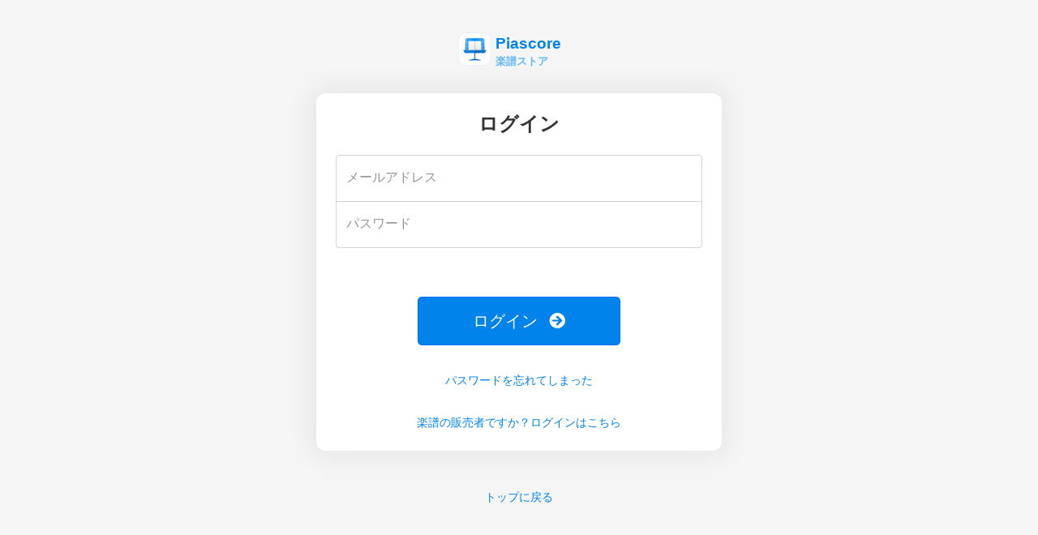

--- FILE ---
content_type: text/html; charset=utf-8
request_url: https://store.piascore.com/login?score_id=114854
body_size: 2974
content:
<!DOCTYPE html><html lang="ja"><head><script src="https://www.googletagmanager.com/gtag/js?id=G-RNEBFYZY2T" async="async"></script><script>window.dataLayer = window.dataLayer || [];
function gtag(){dataLayer.push(arguments);}
gtag('js', new Date());

//gtag('config', 'UA-70682640-3');
gtag('config', 'G-RNEBFYZY2T');   // for GA4
gtag('config', 'UA-167052488-3'); // for UA</script><meta charset="utf-8" /><meta content="IE=Edge,chrome=1" http-equiv="X-UA-Compatible" /><meta content="width=device-width, initial-scale=1.0" name="viewport" /><script src="/assets/application-d650a9de9d72070a2da2dbc3f80ba88b137910f0d3c3fc6a267918e8edbffb13.js" async="async"></script><link rel="stylesheet" media="screen" href="/packs/css/application-54960c2c.css" /><script src="/packs/js/application-bd984ba946b20e874b3b.js" defer="defer"></script><link as="style" href="https://use.fontawesome.com/releases/v5.6.3/css/all.css" rel="preload" /><link as="style" crossorigin="anonymous" href="https://cdn.jsdelivr.net/npm/bootstrap@5.1.3/dist/css/bootstrap.min.css" integrity="sha384-1BmE4kWBq78iYhFldvKuhfTAU6auU8tT94WrHftjDbrCEXSU1oBoqyl2QvZ6jIW3" rel="preload" /><script async="" crossorigin="anonymous" integrity="sha384-ka7Sk0Gln4gmtz2MlQnikT1wXgYsOg+OMhuP+IlRH9sENBO0LRn5q+8nbTov4+1p" src="https://cdn.jsdelivr.net/npm/bootstrap@5.1.3/dist/js/bootstrap.bundle.min.js"></script><link as="style" href="/assets/application-60ee55ea524bc4ccddd4f82abe4ba31645bc731ce0f9ffac81b0d4327556efac.css" rel="preload" /><link as="font" crossorigin="" href="/assets/fontawesome-webfont-ba0c59deb5450f5cb41b3f93609ee2d0d995415877ddfa223e8a8a7533474f07.woff" rel="preload" /><link href="https://use.fontawesome.com" rel="preconnect" /><link href="https://use.fontawesome.com/releases/v5.6.3/css/all.css" rel="stylesheet" /><link crossorigin="anonymous" href="https://cdn.jsdelivr.net/npm/bootstrap@5.1.3/dist/css/bootstrap.min.css" integrity="sha384-1BmE4kWBq78iYhFldvKuhfTAU6auU8tT94WrHftjDbrCEXSU1oBoqyl2QvZ6jIW3" rel="stylesheet" /><link rel="stylesheet" media="all" href="/assets/application-60ee55ea524bc4ccddd4f82abe4ba31645bc731ce0f9ffac81b0d4327556efac.css" /><link href="/site.webmanifest" rel="manifest" /><meta name="csrf-param" content="authenticity_token" />
<meta name="csrf-token" content="W8Urln2ldayBcne35q2Cho096ji+gC7k7AN6+tn83tqsd66FgLG1COgLr01gWAEDcejWWKv1Ak59RpHp/TbcrQ==" /><meta content="楽譜, ピアノ楽譜, ギター楽譜, 楽譜ダウンロード, 楽譜購入, バンドスコア, 弾き語り楽譜, 管楽器楽譜, 弦楽器楽譜, タブレット楽譜" name="keywords" /><title>ログイン - Piascore 楽譜ストア</title><!--Le HTML5 shim, for IE6-8 support of HTML elements--><!--[if lt IE 9]><![endif]--><script src="//cdnjs.cloudflare.com/ajax/libs/html5shiv/3.6.1/html5shiv.js"></script><link rel="shortcut icon" type="image/x-icon" href="https://store.piascore.com/favicon.ico" /><meta content="ログイン - Piascore 楽譜ストア" property="og:title" /><meta content="https://store.piascore.com/login?score_id=114854" property="og:url" /><meta content="https://store.piascore.com/images/ogp/default.png" property="og:image" /><meta content="1200" property="og:image:width" /><meta content="630" property="og:image:height" /><meta content="ログイン - Piascore 楽譜ストア" property="og:image:alt" /><meta content="article" property="og:type" /><meta content="毎日100曲以上新しい楽譜を配信！1曲から楽譜を購入！ご自宅、コンビニで印刷、タブレットとの共有も簡単！ピアノ、ギター、管・弦楽器など30万曲以上の楽譜を販売中。" property="og:description" /><meta content="ja_JP" property="og:locale" /><meta content="Piascore楽譜ストア" property="og:site_name" /><meta content="215422848581334" property="fb:app_id" /><meta content="summary_large_image" name="twitter:card" /><meta content="@piascore_store" name="twitter:site" /><meta content="@piascore_store" name="twitter:creator" /><meta content="ログイン - Piascore 楽譜ストア" name="twitter:title" /><meta content="毎日100曲以上新しい楽譜を配信！1曲から楽譜を購入！ご自宅、コンビニで印刷、タブレットとの共有も簡単！ピアノ、ギター、管・弦楽器など30万曲以上の楽譜を販売中。" name="twitter:description" /><meta content="https://store.piascore.com/images/ogp/default.png" name="twitter:image" /><meta content="毎日100曲以上新しい楽譜を配信！1曲から楽譜を購入！ご自宅、コンビニで印刷、タブレットとの共有も簡単！ピアノ、ギター、管・弦楽器など30万曲以上の楽譜を販売中。" name="description" /><link href="https://store.piascore.com/login?score_id=114854" rel="canonical" /><meta content="index, follow" name="robots" /><meta content="6R2cGpGFUcglR2wKEpBYUsthtPYq_aUZig14Nuj7_xQ" name="google-site-verification" /><style type="text/css">*{font-family:"Hiragino Kaku Gothic ProN","Meiryo","MS PGothic",sans-serif}</style><script type="application/ld+json">{"@context":"https://schema.org","@graph":[{"@type":"Organization","@id":"https://piascore.com/#organization","name":"Piascore","url":"https://piascore.com/","sameAs":["https://www.facebook.com/piascore","https://x.com/piascore_store"],"logo":{"@type":"ImageObject","@id":"https://piascore.com/#logo","url":"http://piascore.com/wp-content/uploads/2018/01/piascore_logo.png","caption":"Piascore"},"image":{"@id":"https://piascore.com/#logo"}},{"@type":"WebSite","@id":"https://store.piascore.com/#website","url":"https://store.piascore.com/","name":"Piascore 楽譜ストア","publisher":{"@id":"https://piascore.com/#organization"},"potentialAction":{"@type":"SearchAction","target":"https://store.piascore.com/search?n={search_term_string}","query-input":"required name=search_term_string"}}]}</script><style type="text/css">body{font-size:14px;line-height:1.42857;color:#333333}</style></head><body><!-- main --><style type="text/css">.breadcrumbs_top ol.breadcrumbs{list-style-type:none;padding:0;margin:0}.breadcrumbs_top li{display:inline}.breadcrumbs_top li:not(:last-child):after{color:#666}.breadcrumbs_top li.current{color:#666}@media screen and (max-width: 600px){.breadcrumbs_top{padding-left:10px;width:100%;margin:8px auto;font-size:12px}.body{width:100%}.inner_main{width:100%}}@media screen and (min-width: 600px){.breadcrumbs_top{width:980px;margin:20px auto;font-size:14px}.inner_main{width:980px}}</style><nav aria-label="breadcrumb" class="breadcrumbs_top"></nav><script>document.addEventListener('DOMContentLoaded', function() {
  var script = document.createElement('script');
  script.type = 'application/ld+json';
  script.text = JSON.stringify({"@context":"https://schema.org","@type":"BreadcrumbList","itemListElement":[{"@type":"ListItem","position":1,"name":"トップ","item":"https://store.piascore.com/login?score_id=114854"}]});
  document.head.appendChild(script);
});</script><style type="text/css">body{background:#F5F5F5}</style><div class="container" style="background: #F5F5F5;"><div style="overflow: auto; margin: 10px auto; width: 150px;"><a href="/"><div style="height: 100%; margin: 20px auto; overflow: hidden"><img style="height:41px; width:41px; float:left; border: 1px solid #e5f1fb; border-radius: 10px;" src="/assets/webstore_logo-e0664e4bfca14a8071b93d4328754e45b7f588b1b5586f95fc781510785655fa.png" alt="Webstore logo" /><div style="float: left; margin: 0 0 0 5px;"><div style="font-size: 19px; color: #0083EA; font-weight: bold; margin: 0 0 0 0;">Piascore</div><div style="font-size: 13px; color: #63b7f9; font-weight: bold;">楽譜ストア</div></div></div></a></div><div data-react-class="users/PSStoreFlushComponent" data-react-props="{}" data-react-cache-id="users/PSStoreFlushComponent-0"></div><div data-react-class="users/PSStoreLoginComponent" data-react-props="{&quot;api_base_url&quot;:&quot;https://api.piascore.com&quot;,&quot;mail_address&quot;:null}" data-react-cache-id="users/PSStoreLoginComponent-0"></div><div class="text-center mt-5"><a href="/">トップに戻る</a></div></div><!-- footer --><div style="margin-top: 100px;"></div><style type="text/css">.footer_item{margin:0 40px 0 0;color:#FFF;font-size:12px}</style></body></html>